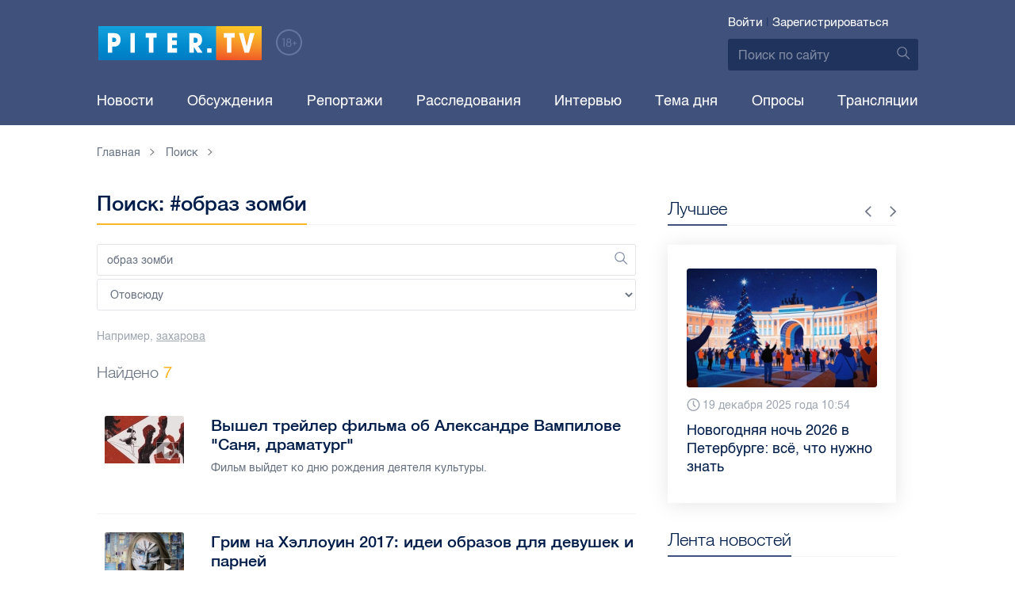

--- FILE ---
content_type: text/html; charset=UTF-8
request_url: https://piter.tv/search_result/?query=%D0%BE%D0%B1%D1%80%D0%B0%D0%B7+%D0%B7%D0%BE%D0%BC%D0%B1%D0%B8
body_size: 9755
content:





<!DOCTYPE html>
<html lang="ru">
<head>
	<meta charset="utf-8">
	<meta http-equiv="X-UA-Compatible" content="IE=edge">
	<meta property="og:site_name" content="PITER TV">
	<meta name="viewport" content="width=device-width, initial-scale=1, maximum-scale=1, minimal-ui">
	<meta name="imagetoolbar" content="no">
	<meta name="msthemecompatible" content="no">
	<meta name="cleartype" content="on">
	<meta name="HandheldFriendly" content="True">
	<meta name="format-detection" content="telephone=no">
	<meta name="format-detection" content="address=no">
	<meta name="google" value="notranslate">
	<meta name="theme-color" content="#ffffff">
	<meta name="mobile-web-app-capable" content="yes">
	<meta name="yandex-verification" content="1cc0f06881696cf5" />
	<meta name="description" content="" />
	<meta name="keywords" content="" />
	
<meta name="robots" content="noindex,follow" />


	<title>Поиск: #образ зомби</title>

	<link href="https://static.piter.tv/ptv2/assets/styles/app.min_6468.css" rel="stylesheet">
	

	<link rel="preload" href="https://static.piter.tv/ptv2/assets/fonts/subset-HelveticaRegular-Regular.woff2" as="font" crossorigin="anonymous" />
	<link rel="preload" href="https://static.piter.tv/ptv2/assets/fonts/hinted-subset-HelveticaLight-Regular.woff2" as="font" crossorigin="anonymous" />
	<link rel="preload" href="https://static.piter.tv/ptv2/assets/fonts/hinted-subset-HelveticaNeue-Medium.woff2" as="font" crossorigin="anonymous" />


	<link rel="alternate" type="application/rss+xml" title="RSS" href="https://piter.tv/rss/" />
	<link rel="shortcut icon" href="https://piter.tv/favicon_piter.ico" type="image/x-icon" />
	<link rel="icon" href="https://piter.tv/favicon_piter.ico" type="image/x-icon" />

	<script type="text/javascript">
        window.CKEDITOR_BASEPATH = 'https://static.piter.tv/libs/ckeditor/';
        window.staticServer = 'https://static2.piter.tv';
		window.delayInitialization = [];
        window.scriptsLoaded = [];

        window.awaitImport = async function(scripts) {
            if (scripts.length) {
                let promise = new Promise(function (resolve, reject) {
                    resolve(1);
				});
                for (var i = 0; i < scripts.length; i++) {
                    const scriptPath = scripts[i];
                    if (scriptsLoaded.indexOf(scriptPath) !== -1) {
                        continue;
					}
                    scriptsLoaded.push(scriptPath);

                    promise = promise.then(function(result) {
                        return new Promise(function (resolve, reject) {
                            const script = document.createElement('script');
                            script.src = scriptPath;

                            let loaded = false;
                            script.onload = script.onerror = function() {
                                if ( ! loaded) {
                                    loaded = true;
                                    resolve(1);
                                }
                            };
                            script.onreadystatechange = function() {
                                var self = this;
                                if (this.readyState == "complete" || this.readyState == "loaded") {
                                    setTimeout(function() {
                                        self.onload();
                                    }, 0);
                                }
                            };

                            document.body.appendChild(script);
						})
					});
                }

                let result = await promise;
            }
        };
	</script>

	<script type="text/javascript">new Image().src = "//counter.yadro.ru/hit?r" + escape(document.referrer) + ((typeof(screen)=="undefined")?"" : ";s"+screen.width+"*"+screen.height+"*" + (screen.colorDepth?screen.colorDepth:screen.pixelDepth)) + ";u"+escape(document.URL) +  ";" +Math.random();</script>
	<script type="text/javascript" src="//www.gstatic.com/firebasejs/3.6.8/firebase.js"></script>

	
<script>
	window.userSubscriptionInfo = {isLogged : 0, isGranted : 0, isSubscribedNews : 0, isSubscribedComments : 0, isSubscribedProject : 0}
</script>


	<script>window.yaContextCb = window.yaContextCb || []</script>
	<script src="https://yandex.ru/ads/system/context.js" async></script>
</head>

<body class="page page_address-list page_article" itemscope itemtype="http://schema.org/NewsArticle">




<header class="header">
	<div class="header__top">
		<div class="header__in">
			<div class="header__logo-w">
				<a href="https://piter.tv" class="header__logo logo">
					<img src="https://static.piter.tv/ptv2/assets/images/general/logo.png?1" alt="Piter.tv" />
				</a>
				<img class="header__18plus" src="https://static.piter.tv/ptv2/assets/images/general/18ptv.png" alt="18+" />
			</div>
			

			<div class="header__control">
				
<div class="header__auth">
	<svg class="header__auth-icon"><use xlink:href="https://piter.tv/static/ptv2/assets/images/icon.svg#icon_auth-icon"></use></svg>
	<a href="https://piter.tv/login/" onclick="sendRequest('',{'action':'fe_login_form'});return false;" class="header__auth-link header__auth-link_enter">Войти</a>
	<span class="header__auth-sep">|</span>
	<a href="#" onclick="sendRequest('',{'action':'registration','ajax':1}); return false;" class="header__auth-link header__auth-link_reg">Зарегистрироваться</a>
</div>

				<div class="search-form header__search">
					<form action="https://piter.tv/search_result/" method="get" class="search-form__w">
						<input type="text" value="" placeholder="Поиск по сайту" name="query" class="search-form__input" />
						<button type="submit" class="search-form__submit">
							<svg class="search-form__submit-icon"><use xlink:href="https://piter.tv/static/ptv2/assets/images/icon.svg#icon_search-icon"></use></svg>
						</button>
					</form>
				</div>
			</div>
		</div>
	</div>
	<div class="header__body">
		<div class="header__in">
			<nav class="header__nav nav nav_main">
				<ul id="main-nav" class="nav__list initial">
					
<li class="nav__item ">
	<a href="https://piter.tv/news/60/" title="Новости" class="nav__link">Новости</a>
</li>

					
<li class="nav__item first">
	<a href="https://piter.tv/forum/" title="Обсуждение актуальных событий" class="nav__link">Обсуждения</a>
</li>

					
<li class="nav__item ">
	<a href="https://piter.tv/news/3873/" title="Репортажи" class="nav__link">Репортажи</a>
</li>

					
<li class="nav__item ">
	<a href="https://piter.tv/channel/668/" title="Расследования" class="nav__link">Расследования</a>
</li>

					
<li class="nav__item ">
	<a href="https://piter.tv/news/3741/" title="Интервью" class="nav__link">Интервью</a>
</li>

					
<li class="nav__item ">
	<a href="https://piter.tv/news/3874/" title="Тема дня" class="nav__link">Тема дня</a>
</li>

					
<li class="nav__item first">
	<a href="https://piter.tv/polls/" title="Архив опросов посетителей" class="nav__link">Опросы</a>
</li>

					
<li class="nav__item first">
	<a href="https://piter.tv/conference_catalog/" title="Прямые трансляции на канале ПитерТВ" class="nav__link">Трансляции</a>
</li>

					<li data-width="10" class="nav__item nav__item_more">
						<a class="nav__link">Еще
							<svg class="nav__more-icon"><use xlink:href="https://piter.tv/static/ptv2/assets/images/icon.svg#icon_arrow-down"></use></svg>
						</a>
						<ul></ul>
					</li>
				</ul>
			</nav>
		</div>
	</div>
</header>



<main class="main" role="main">
	




	<div class="main__in">
		<div class="main__breadcrumbs">
			<div class="main__in">
				
	<div class="breadcrumbs">
		<ol itemscope="" itemtype="http://schema.org/BreadcrumbList" class="breadcrumbs__list">
			<li itemprop="itemListElement" itemscope="" itemtype="http://schema.org/ListItem" class="breadcrumbs__item">
				<a itemscope="" itemtype="http://schema.org/Thing" itemprop="item" href="https://piter.tv" class="breadcrumbs__link">
					<span itemprop="name">Главная</span><svg class="breadcrumbs__icon"><use xlink:href="https://piter.tv/static/ptv2/assets/images/icon.svg#icon_arrow-right"></use></svg>
				</a>
				<meta itemprop="position" content="1" />
			</li>


	<li itemprop="itemListElement" itemscope="" itemtype="http://schema.org/ListItem" class="breadcrumbs__item breadcrumbs__item_hide">
		<a itemscope="" itemtype="http://schema.org/Thing" itemprop="item" href=""	class="breadcrumbs__link">
			<span itemprop="name">Поиск</span><svg class="breadcrumbs__icon"><use xlink:href="https://piter.tv/static/ptv2/assets/images/icon.svg#icon_arrow-right"></use></svg>
		</a>
		<meta itemprop="position" content="2" />
	</li>

		</ol>
	</div>

			</div>
		</div>
		<div class="main__w">
			<div class="content main__content">
				<section class="address-list category main__category">
					<header class="address-list__header category__header">
						<h1 class="category__title title title_full">Поиск: #образ зомби</h1>
					</header>
					<div class="search-form search-form_wide address-list__form">
						<form action="/search_result/" method="post" class="search-form__w">
							<input type="hidden" name="type" value="0">
							<input type="text" value="образ зомби" placeholder="Поиск" name="query" class="search-form__input" id="search-query" />
							<button type="submit" class="search-form__submit">
								<svg class="search-form__submit-icon"><use xlink:href="https://piter.tv/static/ptv2/assets/images/icon.svg#icon_search-icon"></use></svg>
							</button>
							<select name="type" class="search-form__input">
								<option value = "0">Отовсюду</option>
								
<option value = "1"  >В новостях</option>

<option value = "2"  >В видеоклипах</option>

<option value = "3"  >В справочнике</option>

<option value = "4"  >В персонах</option>

							</select>
						</form>
						<div class="search-form__example">Например, <a href="/search_result/?query=%D0%B7%D0%B0%D1%85%D0%B0%D1%80%D0%BE%D0%B2%D0%B0" class="search-form__example-link">захарова</a></div>
					</div>
					<div class="address-list__find">Найдено <span>7</span></div>

					<ul class="address-list__list category__list">
						
	<li class="address-list__item category__item address">
		<a href="https://piter.tv/event/Vishel_trejler_filma_ob_Aleksandre_Vampilove_Sanya_dramaturg_/" class="address__link"></a>
		<figure class="address__photo no__bg">
			
<span class="previewCarouselBlock"  sources='[]' style='' >
    <img class="__firstPreview lazyload" src="https://static.piter.tv/img/news_default_small.png" width="100" height="60"  data-src="https://static2.piter.tv/images/previews/xGGIeSVyglEzNLoR19pP2vxTFeFjem5v.webp" alt="Вышел трейлер фильма об Александре Вампилове &quot;Саня, драматург&quot;" title="Вышел трейлер фильма об Александре Вампилове &quot;Саня, драматург&quot;" />
    <noscript><img width="100" height="60" src="https://static2.piter.tv/images/previews/xGGIeSVyglEzNLoR19pP2vxTFeFjem5v.webp" alt="Вышел трейлер фильма об Александре Вампилове &quot;Саня, драматург&quot;" title="Вышел трейлер фильма об Александре Вампилове &quot;Саня, драматург&quot;" /></noscript>
</span>

		</figure>
		<div class="address__w">
			<div class="address__title">Вышел трейлер фильма об Александре Вампилове &quot;Саня, драматург&quot;</div>
			<div class="address__desc">
				<p>Фильм выйдет ко дню рождения деятеля культуры.</p>
			</div>
		</div>
	</li>

	<li class="address-list__item category__item address">
		<a href="https://piter.tv/event/makiyazh_grim_na_hellouin_dlya_devushki_i_dlya_parnya/" class="address__link"></a>
		<figure class="address__photo no__bg">
			
<span class="previewCarouselBlock"  sources='[]' style='' >
    <img class="__firstPreview lazyload" src="https://static.piter.tv/img/news_default_small.png" width="100" height="60"  data-src="https://static3.piter.tv/images/previews/JHNqsCVVU6nSGf1NsfhblwTWj85GK2ER.png" alt="Грим на Хэллоуин 2017: идеи образов для девушек и парней " title="Грим на Хэллоуин 2017: идеи образов для девушек и парней " />
    <noscript><img width="100" height="60" src="https://static2.piter.tv/images/previews/JHNqsCVVU6nSGf1NsfhblwTWj85GK2ER.png" alt="Грим на Хэллоуин 2017: идеи образов для девушек и парней " title="Грим на Хэллоуин 2017: идеи образов для девушек и парней " /></noscript>
</span>

		</figure>
		<div class="address__w">
			<div class="address__title">Грим на Хэллоуин 2017: идеи образов для девушек и парней </div>
			<div class="address__desc">
				<p>В преддверии хеллоуина 2017 Piter.tv предложит несколько вариантов образов, а также расскажет, как их воплотить в реальность. </p>
			</div>
		</div>
	</li>

	<li class="address-list__item category__item address">
		<a href="https://piter.tv/event/Sekreti_zvezdnogo_makiyazha_ot_metra_vizazha_Niko_Badzhio/" class="address__link"></a>
		<figure class="address__photo no__bg">
			
<span class="previewCarouselBlock"  sources='[]' style='' >
    <img class="__firstPreview lazyload" src="https://static.piter.tv/img/news_default_small.png" width="100" height="60"  data-src="https://static2.piter.tv/img/news_default_main_slave.png" alt="Нико Баджио: создать образ зомби можно при помощи декоративной косметики" title="Нико Баджио: создать образ зомби можно при помощи декоративной косметики" />
    <noscript><img width="100" height="60" src="https://static1.piter.tv/img/news_default_main_slave.png" alt="Нико Баджио: создать образ зомби можно при помощи декоративной косметики" title="Нико Баджио: создать образ зомби можно при помощи декоративной косметики" /></noscript>
</span>

		</figure>
		<div class="address__w">
			<div class="address__title">Нико Баджио: создать образ зомби можно при помощи декоративной косметики</div>
			<div class="address__desc">
				<p>Итальянский мастер поделился секретами идеального киномакияжа. И рекомендовал начинающим визажистам увлечься историей. </p>
			</div>
		</div>
	</li>

	<li class="address-list__item category__item address">
		<a href="https://piter.tv/event/Hodyachie_mertveci_7_sezon_2_seriya_smotret_onlajn_na_russkom_skachat_besplatno/" class="address__link"></a>
		<figure class="address__photo no__bg">
			
<span class="previewCarouselBlock"  sources='[]' style='' >
    <img class="__firstPreview lazyload" src="https://static.piter.tv/img/news_default_small.png" width="100" height="60"  data-src="https://static1.piter.tv/images/previews/PkSYCfiFeEHJEVrl0V23xcu7M79Kbz9w.jpg" alt="&quot;Ходячие мертвецы&quot; 7 сезон: 2 серия вышла в эфир, Иезекииль раскрыл Кэрол свою тайну" title="&quot;Ходячие мертвецы&quot; 7 сезон: 2 серия вышла в эфир, Иезекииль раскрыл Кэрол свою тайну" />
    <noscript><img width="100" height="60" src="https://static1.piter.tv/images/previews/PkSYCfiFeEHJEVrl0V23xcu7M79Kbz9w.jpg" alt="&quot;Ходячие мертвецы&quot; 7 сезон: 2 серия вышла в эфир, Иезекииль раскрыл Кэрол свою тайну" title="&quot;Ходячие мертвецы&quot; 7 сезон: 2 серия вышла в эфир, Иезекииль раскрыл Кэрол свою тайну" /></noscript>
</span>

		</figure>
		<div class="address__w">
			<div class="address__title">&quot;Ходячие мертвецы&quot; 7 сезон: 2 серия вышла в эфир, Иезекииль раскрыл Кэрол свою тайну</div>
			<div class="address__desc">
				<p>&quot;Ходячие мертвецы&quot; 7 сезон, 2 серия смотреть онлайн на русском уже можно в социальных сетях. Серия вышла в эфир вчера, 30 октября. В ней мы познакомились с одним из самых харизматичных героев киносаги: Королем Иезекиилем.</p>
			</div>
		</div>
	</li>

	<li class="address-list__item category__item address">
		<a href="https://piter.tv/event/kostyumi_na_hellouin_dlya_devushek_spb_naprokat_svoimi_rukami_foto/" class="address__link"></a>
		<figure class="address__photo no__bg">
			
<span class="previewCarouselBlock"  sources='[]' style='' >
    <img class="__firstPreview lazyload" src="https://static.piter.tv/img/news_default_small.png" width="100" height="60"  data-src="https://static2.piter.tv/images/previews/JnKwjw8x3TGcDjidaq4casKT2vNV2Urz.jpg" alt="Костюмы на Хэллоуин для девушек: как создать образ своими руками, идеи необычного грима, где взять костюм напрокат" title="Костюмы на Хэллоуин для девушек: как создать образ своими руками, идеи необычного грима, где взять костюм напрокат" />
    <noscript><img width="100" height="60" src="https://static1.piter.tv/images/previews/JnKwjw8x3TGcDjidaq4casKT2vNV2Urz.jpg" alt="Костюмы на Хэллоуин для девушек: как создать образ своими руками, идеи необычного грима, где взять костюм напрокат" title="Костюмы на Хэллоуин для девушек: как создать образ своими руками, идеи необычного грима, где взять костюм напрокат" /></noscript>
</span>

		</figure>
		<div class="address__w">
			<div class="address__title">Костюмы на Хэллоуин для девушек: как создать образ своими руками, идеи необычного грима, где взять костюм напрокат</div>
			<div class="address__desc">
				<p>Девушки всегда хотят быть привлекательными, даже во время маскарада. А точнее сказать, особенно во время маскарада. Ведь это единственный шанс совершенно легально, не опасаясь косых взглядов, надеть самый развратный, ну или просто подчеркивающий женскую привлекательность наряд. Канал Piter.TV собрал интересные образы, которые вы можете воплотить, взяв костюм напрокат или сделав его своими руками.</p>
			</div>
		</div>
	</li>

	<li class="address-list__item category__item address">
		<a href="https://piter.tv/event/bojtes_hodyachih_mertvecov_1_sezon_3_seriya_smotret_onlajn_data_vihoda_na_russkom/" class="address__link"></a>
		<figure class="address__photo no__bg">
			
<span class="previewCarouselBlock"  sources='[]' style='' >
    <img class="__firstPreview lazyload" src="https://static.piter.tv/img/news_default_small.png" width="100" height="60"  data-src="https://static2.piter.tv/images/previews/WspgFWNdkalhN64YRx0pahVp1wer8Y1O.jpg" alt="&quot;Бойтесь ходячих мертвецов&quot;, 1 сезон: 3 серия вышла на русском, Ким Диккенс делится страхами от участия в проекте" title="&quot;Бойтесь ходячих мертвецов&quot;, 1 сезон: 3 серия вышла на русском, Ким Диккенс делится страхами от участия в проекте" />
    <noscript><img width="100" height="60" src="https://static3.piter.tv/images/previews/WspgFWNdkalhN64YRx0pahVp1wer8Y1O.jpg" alt="&quot;Бойтесь ходячих мертвецов&quot;, 1 сезон: 3 серия вышла на русском, Ким Диккенс делится страхами от участия в проекте" title="&quot;Бойтесь ходячих мертвецов&quot;, 1 сезон: 3 серия вышла на русском, Ким Диккенс делится страхами от участия в проекте" /></noscript>
</span>

		</figure>
		<div class="address__w">
			<div class="address__title">&quot;Бойтесь ходячих мертвецов&quot;, 1 сезон: 3 серия вышла на русском, Ким Диккенс делится страхами от участия в проекте</div>
			<div class="address__desc">
				<p>&quot;Бойтесь ходячих мертвецов&quot;, 1 сезон: смотреть сериал онлайн можно на нескольких интернет-порталах в Сети. Актриса Ким Диккенс, сыгравшая одну из главных ролей в спин-оффе, призналась, что постоянно испытывает страх из-за съемок в этом сериале. Но дело не в том, что она боится зомби, артистка в ужасе от того, что случайно раскроет кому-нибудь секреты проекта, что строжайше запрещено. </p>
			</div>
		</div>
	</li>

	<li class="address-list__item category__item address">
		<a href="https://piter.tv/event/Lora_Zombi_Kogda_budu_d/" class="address__link"></a>
		<figure class="address__photo no__bg">
			
<span class="previewCarouselBlock"  sources='["yB7PNDaEBlmibnOeYWGcoupds0ScBVP5.jpg","S36aubXoY6VzoBYT6kYPKqFmCMCFqmzH.jpg","S8TME9DqWqt2O3J0xpW4gbX6t48ywQpX.jpg","8LhtCTigNUX4pgorNbSdWplDSNi7x050.jpg","ai4zVhFNE8Q2RCIw8O7YTeX1hfi4DRp1.jpg"]' style='' >
    <img class="__firstPreview lazyload" src="https://static.piter.tv/img/news_default_small.png" width="100" height="60"  data-src="https://static1.piter.tv/images/previews/S13Sb6IJLx2kV4sasEBIuo1yabjhWE9P.jpg" alt="Lora Zombi: Когда буду думать о кроликах, начну рисовать именно их" title="Lora Zombi: Когда буду думать о кроликах, начну рисовать именно их" />
    <noscript><img width="100" height="60" src="https://static3.piter.tv/images/previews/S13Sb6IJLx2kV4sasEBIuo1yabjhWE9P.jpg" alt="Lora Zombi: Когда буду думать о кроликах, начну рисовать именно их" title="Lora Zombi: Когда буду думать о кроликах, начну рисовать именно их" /></noscript>
</span>

		</figure>
		<div class="address__w">
			<div class="address__title">Lora Zombi: Когда буду думать о кроликах, начну рисовать именно их</div>
			<div class="address__desc">
				<p>Lora Zombi - талантливая, молодая художница, представившая свои работы в галерее &amp;laquo;МАрт&amp;raquo;. Живописи Lora училась самостоятельно. В детстве она мечтала стать стриптизершей или психологом. Однако, один небольшой штрих на бумаге сделал ее знаменитой</p>
			</div>
		</div>
	</li>

					</ul>
				</section>
				
			</div>
			<aside class="sidebar sidebar__cat main__sidebar">
				
    <div class="best sidebar__best sidebar__row">
        <header class="best__header sidebar__header">
            <h2 class="best__title title title_side">Лучшее</h2>
            <div class="best__nav">
                <button class="best__prev"><svg class="best__prev-icon"><use xlink:href="https://piter.tv/static/ptv2/assets/images/icon.svg#icon_arrow-right"></use></svg></button>
                <button class="best__next"><svg class="best__next-icon"><use xlink:href="https://piter.tv/static/ptv2/assets/images/icon.svg#icon_arrow-right"></use></svg></button>
            </div>
        </header>
        <ul class="best__list best__list-slider">
            
    <li class="best__item">
        <a href="https://piter.tv/event/novogodnyaya_noch_2026_v_spb/" class="best__link">
            <div class="best__image">
                
<span class="previewCarouselBlock"  sources='[]' style='' >
    <img class="__firstPreview lazyload" src="https://static.piter.tv/img/news_default_small.png" width="304" height="190"  data-src="https://static3.piter.tv/images/news_photos/o8bF3cqjGlaUL805DOTSP3qplj2YzMez.webp" alt="Новогодняя ночь 2026 в Петербурге: всё, что нужно знать" title="Новогодняя ночь 2026 в Петербурге: всё, что нужно знать" />
    <noscript><img width="304" height="190" src="https://static3.piter.tv/images/news_photos/o8bF3cqjGlaUL805DOTSP3qplj2YzMez.webp" alt="Новогодняя ночь 2026 в Петербурге: всё, что нужно знать" title="Новогодняя ночь 2026 в Петербурге: всё, что нужно знать" /></noscript>
</span>

            </div>
            <div class="best__w">
                <div class="best__meta">
                    <div class="best__date"><svg class="best__date-icon"><use xlink:href="https://piter.tv/static/ptv2/assets/images/icon.svg#icon_date-icon"></use></svg>19 декабря 2025 года 10:54</div>
                </div>
                <div class="best__item-title">Новогодняя ночь 2026 в Петербурге: всё, что нужно знать</div>
            </div>
        </a>
    </li>

    <li class="best__item">
        <a href="https://piter.tv/event/pro_larisu_dolinu_neveroyatnie_priklyucheniya_shurika_larisa_dolina/" class="best__link">
            <div class="best__image">
                
<span class="previewCarouselBlock"  sources='[]' style='' >
    <img class="__firstPreview lazyload" src="https://static.piter.tv/img/news_default_small.png" width="304" height="190"  data-src="https://static2.piter.tv/images/news_photos/fpquO3ig5ViDzP6dzFuH2Tlyi2Pm3jIl.webp" alt="Лариса Долина: &quot;Никогда нельзя отчаиваться, когда идёт чёрная полоса&quot;" title="Лариса Долина: &quot;Никогда нельзя отчаиваться, когда идёт чёрная полоса&quot;" />
    <noscript><img width="304" height="190" src="https://static2.piter.tv/images/news_photos/fpquO3ig5ViDzP6dzFuH2Tlyi2Pm3jIl.webp" alt="Лариса Долина: &quot;Никогда нельзя отчаиваться, когда идёт чёрная полоса&quot;" title="Лариса Долина: &quot;Никогда нельзя отчаиваться, когда идёт чёрная полоса&quot;" /></noscript>
</span>

            </div>
            <div class="best__w">
                <div class="best__meta">
                    <div class="best__date"><svg class="best__date-icon"><use xlink:href="https://piter.tv/static/ptv2/assets/images/icon.svg#icon_date-icon"></use></svg>19 декабря 2025 года 11:49</div>
                </div>
                <div class="best__item-title">Лариса Долина: &quot;Никогда нельзя отчаиваться, когда идёт чёрная полоса&quot;</div>
            </div>
        </a>
    </li>

    <li class="best__item">
        <a href="https://piter.tv/event/Rozhdestvenskaya_yarmarka_Spb_Novogodnyaya_Yarmarka_Spb/" class="best__link">
            <div class="best__image">
                
<span class="previewCarouselBlock"  sources='[]' style='' >
    <img class="__firstPreview lazyload" src="https://static.piter.tv/img/news_default_small.png" width="304" height="190"  data-src="https://static3.piter.tv/images/news_photos/WY0WanfnRBlEps3Fda1dbwcEGgmEsyxW.webp" alt="Рождественские ярмарки Санкт-Петербурга 2026" title="Рождественские ярмарки Санкт-Петербурга 2026" />
    <noscript><img width="304" height="190" src="https://static2.piter.tv/images/news_photos/WY0WanfnRBlEps3Fda1dbwcEGgmEsyxW.webp" alt="Рождественские ярмарки Санкт-Петербурга 2026" title="Рождественские ярмарки Санкт-Петербурга 2026" /></noscript>
</span>

            </div>
            <div class="best__w">
                <div class="best__meta">
                    <div class="best__date"><svg class="best__date-icon"><use xlink:href="https://piter.tv/static/ptv2/assets/images/icon.svg#icon_date-icon"></use></svg>24 декабря 2025 года 8:36</div>
                </div>
                <div class="best__item-title">Рождественские ярмарки Санкт-Петербурга 2026</div>
            </div>
        </a>
    </li>

    <li class="best__item">
        <a href="https://piter.tv/event/belij_spisok_sajtov_v_rossii/" class="best__link">
            <div class="best__image">
                
<span class="previewCarouselBlock"  sources='[]' style='' >
    <img class="__firstPreview lazyload" src="https://static.piter.tv/img/news_default_small.png" width="304" height="190"  data-src="https://static1.piter.tv/images/news_photos/nt0mw3B0uQ1igi7DQ4n5TEWxnE2HlXTu.webp" alt="&quot;Белый список&quot;: какие сервисы остаются доступными при ограничениях мобильного интернета в России" title="&quot;Белый список&quot;: какие сервисы остаются доступными при ограничениях мобильного интернета в России" />
    <noscript><img width="304" height="190" src="https://static2.piter.tv/images/news_photos/nt0mw3B0uQ1igi7DQ4n5TEWxnE2HlXTu.webp" alt="&quot;Белый список&quot;: какие сервисы остаются доступными при ограничениях мобильного интернета в России" title="&quot;Белый список&quot;: какие сервисы остаются доступными при ограничениях мобильного интернета в России" /></noscript>
</span>

            </div>
            <div class="best__w">
                <div class="best__meta">
                    <div class="best__date"><svg class="best__date-icon"><use xlink:href="https://piter.tv/static/ptv2/assets/images/icon.svg#icon_date-icon"></use></svg>16 декабря 2025 года 11:03</div>
                </div>
                <div class="best__item-title">&quot;Белый список&quot;: какие сервисы остаются доступными при ограничениях мобильного интернета в России</div>
            </div>
        </a>
    </li>

        </ul>
    </div>

				
	<div class="sidefeed latest-news latest-news_side sidebar__feed sidebar__row">
		<header class="sidefeed__header sidebar__header">
			<h2 class="sidefeed__title title title_side">Лента новостей</h2><a href="https://piter.tv/news/60/" class="sidefeed__all-news"><svg
				class="sidefeed__all-icon"><use xlink:href="https://piter.tv/static/ptv2/assets/images/icon.svg#icon_arrow-right"></use></svg>Все новости</a>
		</header>
		<ul class="sidefeed__list latest-news__list">
			
			
	<li class="sidefeed__item sidefeed__date_separator">
		<div class="latest-news__day-w">
			<div class="latest-news__day">Вчера</div>
		</div>
	</li>
	
	<li class="sidefeed__item latest-news__item latest-news__item__">
		<div class="latest-news__meta">
			<div class="latest-news__date">17:58</div>
			<div class="latest-news__video-w"></div>
		</div><a href="https://piter.tv/event/Merc_potreboval_ot_Zelenskogo_prekratit_begstvo/" class="latest-news__news-title" title="Мерц потребовал от Киева остановить массовый отъезд украинцев в ЕС">Мерц потребовал от Киева остановить массовый отъезд украинцев в ЕС</a>
	</li>

	<li class="sidefeed__item latest-news__item latest-news__item__">
		<div class="latest-news__meta">
			<div class="latest-news__date">17:49</div>
			<div class="latest-news__video-w"></div>
		</div><a href="https://piter.tv/event/_Ryutte_zayavil_chto_Grenlandiya_gotova_prinyat_amerikanskie_vojska/" class="latest-news__news-title" title=" Рютте заявил, что Гренландия готова принять американские войска"> Рютте заявил, что Гренландия готова принять американские войска</a>
	</li>

	<li class="sidefeed__item latest-news__item latest-news__item__">
		<div class="latest-news__meta">
			<div class="latest-news__date">17:38</div>
			<div class="latest-news__video-w"></div>
		</div><a href="https://piter.tv/event/Povstanci_v_Irane_zahvatili_dva_goroda/" class="latest-news__news-title" title="Повстанцы в Иране захватили два города, если верить США">Повстанцы в Иране захватили два города, если верить США</a>
	</li>

	<li class="sidefeed__item latest-news__item latest-news__item__">
		<div class="latest-news__meta">
			<div class="latest-news__date">17:29</div>
			<div class="latest-news__video-w"></div>
		</div><a href="https://piter.tv/event/dvukratnij_olimpijskij_chempion_po_gandbolu_trener_Evtushenko_umer/" class="latest-news__news-title" title="Ушёл из жизни легендарный тренер сборной СССР по гандболу Анатолий Евтушенко">Ушёл из жизни легендарный тренер сборной СССР по гандболу Анатолий Евтушенко</a>
	</li>

	<li class="sidefeed__item latest-news__item latest-news__item__">
		<div class="latest-news__meta">
			<div class="latest-news__date">17:17</div>
			<div class="latest-news__video-w"></div>
		</div><a href="https://piter.tv/event/SShA_vidvinuli_ryad_trebovanij_Venesuele/" class="latest-news__news-title" title="США требуют от Венесуэлы разорвать экономические связи с Россией и Китаем">США требуют от Венесуэлы разорвать экономические связи с Россией и Китаем</a>
	</li>

	<li class="sidefeed__item latest-news__item latest-news__item__">
		<div class="latest-news__meta">
			<div class="latest-news__date">17:16</div>
			<div class="latest-news__video-w"></div>
		</div><a href="https://piter.tv/event/illioner_Gimadutdinov_pogib_pri_krushenii_vertoleta/" class="latest-news__news-title" title="Миллионер Гимадутдинов погиб при крушении вертолёта в Пермском крае">Миллионер Гимадутдинов погиб при крушении вертолёта в Пермском крае</a>
	</li>

	<li class="sidefeed__item latest-news__item latest-news__item__">
		<div class="latest-news__meta">
			<div class="latest-news__date">17:11</div>
			<div class="latest-news__video-w"></div>
		</div><a href="https://piter.tv/event/V_Peterburge_na_Rozhdestvo_vishli_ubirat_ulici_tisyachi_mashin/" class="latest-news__news-title" title="В Петербурге на Рождество вышли убирать улицы тысячи машин">В Петербурге на Рождество вышли убирать улицы тысячи машин</a>
	</li>

	<li class="sidefeed__item latest-news__item latest-news__item__">
		<div class="latest-news__meta">
			<div class="latest-news__date">17:09</div>
			<div class="latest-news__video-w"></div>
		</div><a href="https://piter.tv/event/Eks_napadayuschij_Zenita_Gasilin_zayavil_o_mechte_rabotat_v_klube/" class="latest-news__news-title" title="Экс-нападающий &quot;Зенита&quot; Гасилин заявил о мечте работать в клубе">Экс-нападающий &quot;Зенита&quot; Гасилин заявил о мечте работать в клубе</a>
	</li>

	<li class="sidefeed__item latest-news__item latest-news__item__">
		<div class="latest-news__meta">
			<div class="latest-news__date">17:06</div>
			<div class="latest-news__video-w"></div>
		</div><a href="https://piter.tv/event/stala_izvestna_prichina_smerti_Brizhit_Bardo/" class="latest-news__news-title" title="Стала известна причина смерти Брижит Бардо">Стала известна причина смерти Брижит Бардо</a>
	</li>

	<li class="sidefeed__item latest-news__item latest-news__item__">
		<div class="latest-news__meta">
			<div class="latest-news__date">16:59</div>
			<div class="latest-news__video-w"></div>
		</div><a href="https://piter.tv/event/ossiya_napravila_podlodku_i_korabli_dlya_soprovozhdeniya_tankera_Marinera_/" class="latest-news__news-title" title="Россия направила подлодку для сопровождения танкера &quot;Маринера&quot;, за которой &quot;охотится&quot; США">Россия направила подлодку для сопровождения танкера &quot;Маринера&quot;, за которой &quot;охотится&quot; США</a>
	</li>


		</ul>
	</div>

			</aside>
		</div>
	</div>


</main>

<footer class="footer">
	<div class="footer__top">
		<div class="footer__in footer__in_top">
			<div class="footer__copyright">&copy; Интернет-телевидение «Piter.TV»</div>
			<nav class="footer__nav footer__nav_top nav nav_bottom">
				<ul class="nav__list">
					<li class="nav__item">
						<a href="https://piter.tv/pages/about_us/" class="nav__link" title="Команда проекта PITER TV">О проекте</a>
					</li>
					<li class="nav__item">
						<a href="https://piter.tv/pages/rights_owners/" class="nav__link" title="Владельцам авторских прав">Правообладателям</a>
					</li>
					<li class="nav__item">
						<a href="https://piter.tv/price_list/" class="nav__link">Реклама на сайте</a>
					</li>
				</ul>
			</nav>
		</div>
	</div>
	<div class="footer__body">
		<div class="footer__in footer__in_body">
			<div class="footer__nav-w">
				<nav class="footer__nav nav nav_vert">
					<ul class="nav__list">
						<li class="nav__item">
							<a href="https://piter.tv/news/60/" class="nav__link">Новости</a>
						</li>
						<li class="nav__item">
							<a class="nav__link" href="https://piter.tv/videohosting/" title="Размещенеи видео в интернете">Видеохостинг</a>
						</li>
						<li class="nav__item">
							<a href="https://piter.tv/map_page/" class="nav__link" title="Интерактивная карта города">Новостная карта города</a>
						</li>
					</ul>
				</nav>
				<nav class="footer__nav nav nav_vert">
					<ul class="nav__list">
						<li class="nav__item">
							<a href="https://piter.tv/channels/" class="nav__link">Каналы</a>
						</li>
						<li class="nav__item">
							<a href="https://piter.tv/video_catalog/2224/" class="nav__link">Ваше видео</a>
						</li>
						<li class="nav__item">
							<a class="nav__link" href="https://piter.tv/persons/" title="Ключевые персоны">Лица</a>
						</li>
					</ul>
				</nav>
				<nav class="footer__nav nav nav_vert">
					<ul class="nav__list">
						<li class="nav__item">
							<a href="https://piter.tv/pages/user_agreement/" class="nav__link" title="Правила использования сервиса">Пользовательское соглашение</a>
						</li>
						<li class="nav__item">
							<a href="https://piter.tv/reference_catalog/" class="nav__link">Справочник</a>
						</li>
						<li class="nav__item">
							<a href="https://piter.tv/news/proisshestviya/" class="nav__link">Происшествия</a>
						</li>
					</ul>
				</nav>
			</div>
			<ul class="footer__social social">
				<li class="social__item social__item_vk">
					<a href="https://vk.com/pitertv" target="_blank" class="social__link">
						<svg class="social__icon"><use xlink:href="https://piter.tv/static/ptv2/assets/images/icon.svg#icon_vk-icon"></use></svg>
					</a>
				</li>
				<li class="social__item social__item_inst">
					<a href="https://t.me/piter_tv" target="_blank" class="social__link">
						<svg class="social__icon"><use xlink:href="https://piter.tv/static/ptv2/assets/images/icon.svg#icon_tg-icon"></use></svg>
					</a>
				</li>
			</ul>
		</div>
	</div>
	<div class="footer__bottom">
		<div class="footer__in">
			<p class="footer__cert">Регистрационный номер СМИ ЭЛ № ФС77-77336 от 25.12.2019 зарегистрировано Федеральной службой по надзору в сфере связи, информационных
				технологий и массовых коммуникаций (РОСКОМНАДЗОР). Учредитель ООО "Медиа Платформа" </p>
		</div>
	</div>
	<div class="counters">
		<div class="footer__in">

			<script type="text/javascript">(function (d, w, c) { (w[c] = w[c] || []).push(function() { try { w.yaCounter4881571 = new Ya.Metrika({id:4881571, webvisor:true, clickmap:true, trackLinks:true, accurateTrackBounce:true}); } catch(e) { } }); var n = d.getElementsByTagName("script")[0], s = d.createElement("script"), f = function () { n.parentNode.insertBefore(s, n); }; s.type = "text/javascript"; s.async = true; s.src = (d.location.protocol == "https:" ? "https:" : "http:") + "//mc.yandex.ru/metrika/watch.js"; if (w.opera == "[object Opera]") { d.addEventListener("DOMContentLoaded", f, false); } else { f(); } })(document, window, "yandex_metrika_callbacks");</script><noscript><div><img src="//mc.yandex.ru/watch/4881571" style="position:absolute; left:-9999px;" alt="" /></div></noscript>

			<div class="counter">
				
			</div>
		</div>
	</div>
</footer>


<script language="javascript" src="//static.piter.tv/ptv2/assets/scripts/app.min_6468.js" type="text/javascript"></script>

<script language="javascript" src="//static.piter.tv/ptv2/assets/scripts/app.bundle.min_6468.js" type="text/javascript"></script>

<!--#SER Master WEB05 (vps) -->
</body>

</html>
